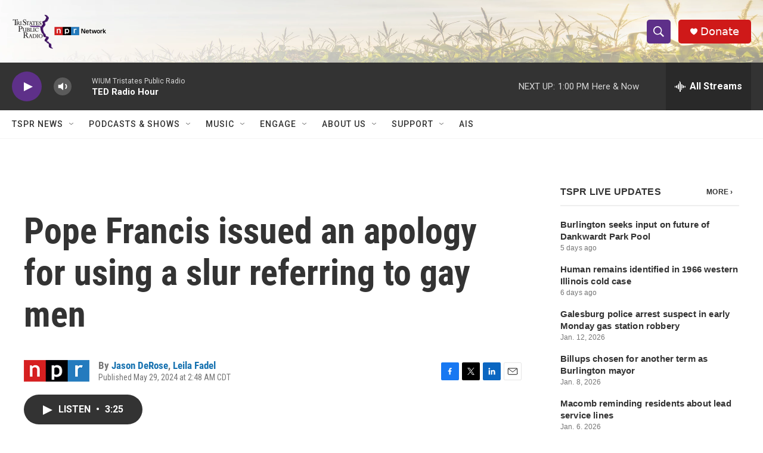

--- FILE ---
content_type: text/html; charset=utf-8
request_url: https://www.google.com/recaptcha/api2/aframe
body_size: 269
content:
<!DOCTYPE HTML><html><head><meta http-equiv="content-type" content="text/html; charset=UTF-8"></head><body><script nonce="GRjNbc47Sg_GI9P5PEULNA">/** Anti-fraud and anti-abuse applications only. See google.com/recaptcha */ try{var clients={'sodar':'https://pagead2.googlesyndication.com/pagead/sodar?'};window.addEventListener("message",function(a){try{if(a.source===window.parent){var b=JSON.parse(a.data);var c=clients[b['id']];if(c){var d=document.createElement('img');d.src=c+b['params']+'&rc='+(localStorage.getItem("rc::a")?sessionStorage.getItem("rc::b"):"");window.document.body.appendChild(d);sessionStorage.setItem("rc::e",parseInt(sessionStorage.getItem("rc::e")||0)+1);localStorage.setItem("rc::h",'1768932239001');}}}catch(b){}});window.parent.postMessage("_grecaptcha_ready", "*");}catch(b){}</script></body></html>